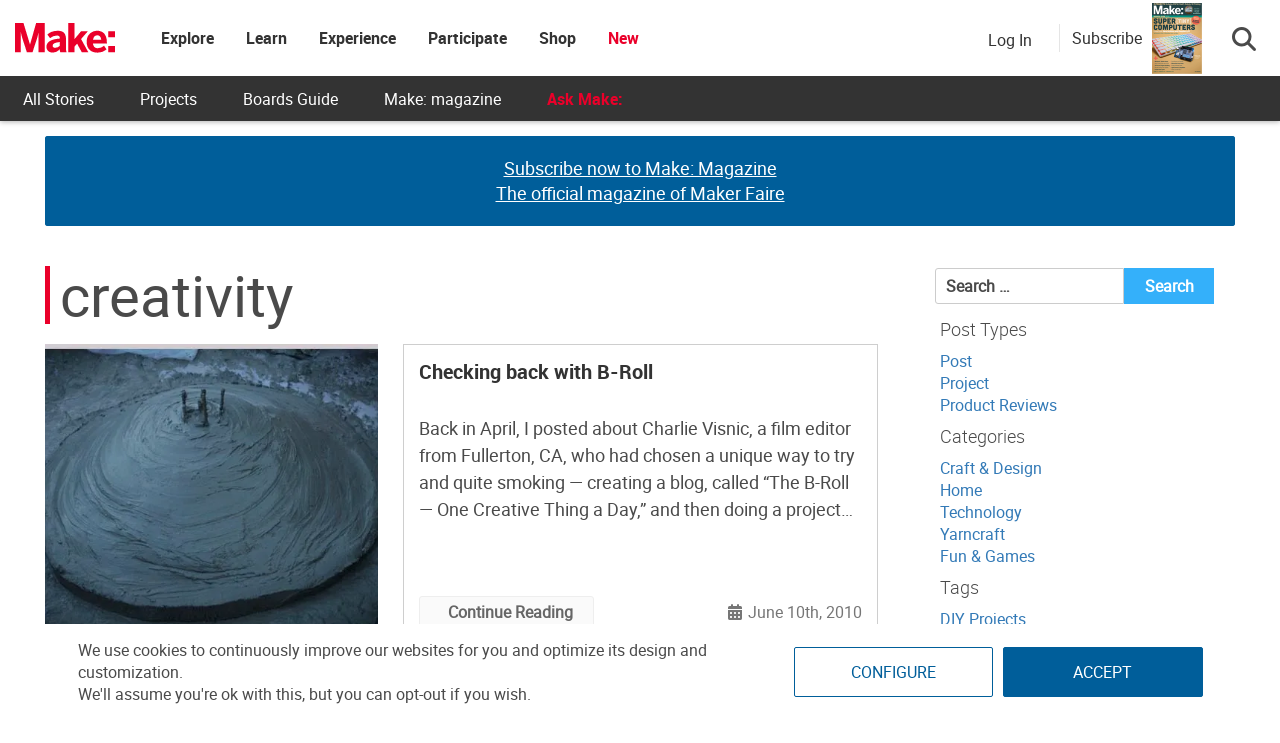

--- FILE ---
content_type: text/html; charset=utf-8
request_url: https://www.google.com/recaptcha/api2/aframe
body_size: 186
content:
<!DOCTYPE HTML><html><head><meta http-equiv="content-type" content="text/html; charset=UTF-8"></head><body><script nonce="rGHqy9OAWCqGW373Q4AkXg">/** Anti-fraud and anti-abuse applications only. See google.com/recaptcha */ try{var clients={'sodar':'https://pagead2.googlesyndication.com/pagead/sodar?'};window.addEventListener("message",function(a){try{if(a.source===window.parent){var b=JSON.parse(a.data);var c=clients[b['id']];if(c){var d=document.createElement('img');d.src=c+b['params']+'&rc='+(localStorage.getItem("rc::a")?sessionStorage.getItem("rc::b"):"");window.document.body.appendChild(d);sessionStorage.setItem("rc::e",parseInt(sessionStorage.getItem("rc::e")||0)+1);localStorage.setItem("rc::h",'1769199533612');}}}catch(b){}});window.parent.postMessage("_grecaptcha_ready", "*");}catch(b){}</script></body></html>

--- FILE ---
content_type: application/javascript; charset=utf-8
request_url: https://fundingchoicesmessages.google.com/f/AGSKWxXNr73T506o63fwISYCcZosRQ_0fab6SfpiJKhPBGyiiTHGSeLx3mAINH69GHMJMQTi3yGp8cMfoW5CGUzIvbwwQOdXKoyX7dLCpuqkuBBIMLNOgRV06Zzdqjp2OYmBvTXUbY5mVB7HLnii3yiZM4iczcLXX_v1th0mwefEbfR5PK3rwRQPGX5ek37D/_/chitika-ad?_top_ad_/system_ad./advertmsig./adbot300.
body_size: -1290
content:
window['b7ed08d1-61bb-4924-a84c-665d679eea86'] = true;

--- FILE ---
content_type: application/javascript; charset=UTF-8
request_url: https://make.co/cdn-cgi/challenge-platform/h/b/scripts/jsd/d251aa49a8a3/main.js?
body_size: 9192
content:
window._cf_chl_opt={AKGCx8:'b'};~function(s7,WQ,Wp,Wo,Wu,WS,Wh,WD,We,s2){s7=C,function(N,d,so,s6,W,s){for(so={N:485,d:321,W:382,s:522,Z:498,g:362,y:320,L:462,J:295,x:368,n:464},s6=C,W=N();!![];)try{if(s=-parseInt(s6(so.N))/1*(parseInt(s6(so.d))/2)+parseInt(s6(so.W))/3+parseInt(s6(so.s))/4*(-parseInt(s6(so.Z))/5)+-parseInt(s6(so.g))/6+-parseInt(s6(so.y))/7*(parseInt(s6(so.L))/8)+-parseInt(s6(so.J))/9+-parseInt(s6(so.x))/10*(-parseInt(s6(so.n))/11),d===s)break;else W.push(W.shift())}catch(Z){W.push(W.shift())}}(M,465355),WQ=this||self,Wp=WQ[s7(501)],Wo={},Wo[s7(435)]='o',Wo[s7(426)]='s',Wo[s7(383)]='u',Wo[s7(378)]='z',Wo[s7(433)]='n',Wo[s7(401)]='I',Wo[s7(445)]='b',Wu=Wo,WQ[s7(322)]=function(N,W,s,Z,Z0,sP,sF,sN,g,L,J,x,B,U,A){if(Z0={N:400,d:400,W:475,s:427,Z:408,g:475,y:333,L:459,J:310,x:333,n:310,v:497,B:341,U:304,A:523,j:453,T:511},sP={N:422,d:410,W:304,s:400,Z:432,g:503,y:441},sF={N:343,d:312,W:415,s:315},sN=s7,g={'gqfNR':function(j,T){return j<T},'cbQqI':function(j,T){return T===j},'yZrsQ':function(j,T){return j+T},'iUddw':function(j,T){return j+T},'ucWii':function(j,T,i){return j(T,i)}},g[sN(Z0.N)](null,W)||g[sN(Z0.d)](void 0,W))return Z;for(L=Wc(W),N[sN(Z0.W)][sN(Z0.s)]&&(L=L[sN(Z0.Z)](N[sN(Z0.g)][sN(Z0.s)](W))),L=N[sN(Z0.y)][sN(Z0.L)]&&N[sN(Z0.J)]?N[sN(Z0.x)][sN(Z0.L)](new N[(sN(Z0.n))](L)):function(j,sd,T){for(sd=sN,j[sd(sP.N)](),T=0;g[sd(sP.d)](T,j[sd(sP.W)]);g[sd(sP.s)](j[T],j[g[sd(sP.Z)](T,1)])?j[sd(sP.g)](g[sd(sP.y)](T,1),1):T+=1);return j}(L),J='nAsAaAb'.split('A'),J=J[sN(Z0.v)][sN(Z0.B)](J),x=0;x<L[sN(Z0.U)];B=L[x],U=Wz(N,W,B),J(U)?(A=U==='s'&&!N[sN(Z0.A)](W[B]),g[sN(Z0.d)](sN(Z0.j),s+B)?g[sN(Z0.T)](y,s+B,U):A||y(s+B,W[B])):y(s+B,U),x++);return Z;function y(j,T,sC){sC=C,Object[sC(sF.N)][sC(sF.d)][sC(sF.W)](Z,T)||(Z[T]=[]),Z[T][sC(sF.s)](j)}},WS=s7(328)[s7(351)](';'),Wh=WS[s7(497)][s7(341)](WS),WQ[s7(334)]=function(W,s,Z3,sW,Z,g,y,L,J,x){for(Z3={N:353,d:477,W:304,s:304,Z:488,g:315,y:388},sW=s7,Z={},Z[sW(Z3.N)]=function(n,v){return n+v},g=Z,y=Object[sW(Z3.d)](s),L=0;L<y[sW(Z3.W)];L++)if(J=y[L],J==='f'&&(J='N'),W[J]){for(x=0;x<s[y[L]][sW(Z3.s)];-1===W[J][sW(Z3.Z)](s[y[L]][x])&&(Wh(s[y[L]][x])||W[J][sW(Z3.g)](g[sW(Z3.N)]('o.',s[y[L]][x]))),x++);}else W[J]=s[y[L]][sW(Z3.y)](function(n){return'o.'+n})},WD=function(Zo,Zp,ZQ,Zb,ZY,Zr,Zk,sZ,d,W,s,Z){return Zo={N:409,d:456,W:365,s:357,Z:360,g:297,y:527},Zp={N:455,d:496,W:478,s:303,Z:505,g:425,y:399,L:399,J:326,x:455,n:416,v:303,B:367,U:499,A:444,j:305,T:478,i:404,m:444,f:305,H:405,a:377,X:376,K:471,R:469,k:487,O:520,Y:423,b:469,Q:439,o:315,V:436,z:391,c:405,S:525,h:463,l:337,D:405,e:377,G:463,I:314,E:512,F:480,P:315,M0:332,M1:480},ZQ={N:298,d:304},Zb={N:300,d:277,W:349,s:359,Z:284},ZY={N:288,d:304,W:409,s:495,Z:466,g:514,y:386,L:429,J:385,x:346,n:480,v:343,B:312,U:415,A:343,j:415,T:343,i:415,m:284,f:314,H:315,a:284,X:476,K:412,R:288,k:315,O:489,Y:316,b:412,Q:337,o:284,V:405,z:467,c:337,S:343,h:312,l:458,D:456,e:315,G:489,I:299,E:315,F:376,P:315,M0:284,M1:412,M2:315,M3:451,M4:471,M5:337,M6:288,M7:316,M8:315,M9:419,MM:308,MC:512},Zr={N:370,d:313,W:288},Zk={N:452,d:480},sZ=s7,d={'BvSey':function(g,L){return L==g},'XzwJr':function(g){return g()},'giVdu':function(g,L){return g!==L},'HRGJR':function(g){return g()},'Exwia':sZ(Zo.N),'HcNSF':function(g,L){return g-L},'TxbZA':function(g,L){return g>L},'CsmsO':function(g,L){return g<<L},'bfOLR':function(g,y){return g(y)},'dxwFY':function(g,L){return L|g},'yMqVa':function(g,L){return g-L},'GhpaC':function(g,L){return g<L},'lZSKs':sZ(Zo.d),'Iexfv':function(g,L){return g-L},'LzJew':function(g,L){return g==L},'Xujsw':function(g,L){return g<<L},'OtWBS':function(g,L){return L&g},'XkwAz':function(g,y){return g(y)},'oBXUJ':function(g,y){return g(y)},'OcdjM':function(g,L){return g===L},'xJhHZ':sZ(Zo.W),'asvIV':sZ(Zo.s),'HALsJ':function(g,L){return L==g},'zTLyu':sZ(Zo.Z),'POIhA':function(g,L){return g!=L},'WBaNH':function(g,y){return g(y)},'lyUkC':function(g,y){return g(y)},'AdkQK':function(g,L){return g&L},'SXSeZ':function(g,L){return g==L},'MDukZ':function(g,y){return g(y)},'hErZo':function(g,L){return g>L},'hgbNq':function(g,L){return L*g},'KwjZe':function(g,y){return g(y)},'ujhQy':function(g,y){return g(y)},'rAtJu':function(g,L){return g+L}},W=String[sZ(Zo.g)],s={'h':function(g,sg){return(sg=sZ,sg(Zr.N)!==sg(Zr.N))?s&&Z[sg(Zr.d)]?g[sg(Zr.d)]():'':d[sg(Zr.W)](null,g)?'':s.g(g,6,function(L,sy){return sy=sg,sy(Zk.N)[sy(Zk.d)](L)})},'g':function(y,L,J,sL,x,B,U,A,j,T,i,H,X,K,R,O,Y,Q){if(sL=sZ,d[sL(ZY.N)](null,y))return'';for(B={},U={},A='',j=2,T=3,i=2,H=[],X=0,K=0,R=0;R<y[sL(ZY.d)];R+=1)if(sL(ZY.W)!==d[sL(ZY.s)])d[sL(ZY.Z)](L),d[sL(ZY.g)](y[sL(ZY.y)],sL(ZY.L))&&(j[sL(ZY.J)]=W,d[sL(ZY.x)](B));else if(O=y[sL(ZY.n)](R),Object[sL(ZY.v)][sL(ZY.B)][sL(ZY.U)](B,O)||(B[O]=T++,U[O]=!0),Y=A+O,Object[sL(ZY.A)][sL(ZY.B)][sL(ZY.j)](B,Y))A=Y;else{if(Object[sL(ZY.T)][sL(ZY.B)][sL(ZY.i)](U,A)){if(256>A[sL(ZY.m)](0)){for(x=0;x<i;X<<=1,K==d[sL(ZY.f)](L,1)?(K=0,H[sL(ZY.H)](J(X)),X=0):K++,x++);for(Q=A[sL(ZY.a)](0),x=0;d[sL(ZY.X)](8,x);X=d[sL(ZY.K)](X,1)|Q&1.21,d[sL(ZY.R)](K,L-1)?(K=0,H[sL(ZY.k)](d[sL(ZY.O)](J,X)),X=0):K++,Q>>=1,x++);}else{for(Q=1,x=0;x<i;X=d[sL(ZY.Y)](d[sL(ZY.b)](X,1),Q),K==d[sL(ZY.Q)](L,1)?(K=0,H[sL(ZY.k)](J(X)),X=0):K++,Q=0,x++);for(Q=A[sL(ZY.o)](0),x=0;16>x;X=Q&1.53|X<<1,K==L-1?(K=0,H[sL(ZY.k)](J(X)),X=0):K++,Q>>=1,x++);}j--,0==j&&(j=Math[sL(ZY.V)](2,i),i++),delete U[A]}else for(Q=B[A],x=0;d[sL(ZY.z)](x,i);X=X<<1|1.42&Q,K==d[sL(ZY.c)](L,1)?(K=0,H[sL(ZY.k)](d[sL(ZY.O)](J,X)),X=0):K++,Q>>=1,x++);A=(j--,j==0&&(j=Math[sL(ZY.V)](2,i),i++),B[Y]=T++,String(O))}if(A!==''){if(Object[sL(ZY.S)][sL(ZY.h)][sL(ZY.j)](U,A)){if(256>A[sL(ZY.o)](0)){if(d[sL(ZY.l)]!==sL(ZY.D)){if(L=!![],!y())return;L(function(z){j(W,z)})}else{for(x=0;x<i;X<<=1,L-1==K?(K=0,H[sL(ZY.e)](d[sL(ZY.G)](J,X)),X=0):K++,x++);for(Q=A[sL(ZY.o)](0),x=0;d[sL(ZY.X)](8,x);X=Q&1|X<<1,d[sL(ZY.N)](K,d[sL(ZY.I)](L,1))?(K=0,H[sL(ZY.E)](J(X)),X=0):K++,Q>>=1,x++);}}else{for(Q=1,x=0;x<i;X=X<<1|Q,d[sL(ZY.F)](K,L-1)?(K=0,H[sL(ZY.P)](J(X)),X=0):K++,Q=0,x++);for(Q=A[sL(ZY.M0)](0),x=0;16>x;X=d[sL(ZY.M1)](X,1)|1&Q,L-1==K?(K=0,H[sL(ZY.M2)](J(X)),X=0):K++,Q>>=1,x++);}j--,j==0&&(j=Math[sL(ZY.V)](2,i),i++),delete U[A]}else for(Q=B[A],x=0;x<i;X=d[sL(ZY.M3)](X,1)|d[sL(ZY.M4)](Q,1),K==d[sL(ZY.M5)](L,1)?(K=0,H[sL(ZY.P)](d[sL(ZY.O)](J,X)),X=0):K++,Q>>=1,x++);j--,d[sL(ZY.M6)](0,j)&&i++}for(Q=2,x=0;x<i;X=d[sL(ZY.M7)](X<<1.72,1.21&Q),K==L-1?(K=0,H[sL(ZY.M8)](d[sL(ZY.M9)](J,X)),X=0):K++,Q>>=1,x++);for(;;)if(X<<=1,L-1==K){H[sL(ZY.M8)](d[sL(ZY.MM)](J,X));break}else K++;return H[sL(ZY.MC)]('')},'j':function(g,sJ){return sJ=sZ,null==g?'':d[sJ(ZQ.N)]('',g)?null:s.i(g[sJ(ZQ.d)],32768,function(y,sx){return sx=sJ,d[sx(Zb.N)](d[sx(Zb.d)],d[sx(Zb.W)])?W[sx(Zb.s)]()<s:g[sx(Zb.Z)](y)})},'i':function(y,L,J,sn,x,B,S,D,U,A,j,T,i,H,X,K,R,O,Y,Q,V,o){if(sn=sZ,x={},x[sn(Zp.N)]=sn(Zp.d),x[sn(Zp.W)]=sn(Zp.s),x[sn(Zp.Z)]=sn(Zp.g),B=x,d[sn(Zp.y)]!==d[sn(Zp.L)]){if(!L[sn(Zp.J)])return;J===B[sn(Zp.x)]?(S={},S[sn(Zp.n)]=sn(Zp.v),S[sn(Zp.B)]=j.r,S[sn(Zp.U)]=B[sn(Zp.N)],A[sn(Zp.A)][sn(Zp.j)](S,'*')):(D={},D[sn(Zp.n)]=B[sn(Zp.T)],D[sn(Zp.B)]=i.r,D[sn(Zp.U)]=B[sn(Zp.Z)],D[sn(Zp.i)]=Q,T[sn(Zp.m)][sn(Zp.f)](D,'*'))}else{for(U=[],A=4,j=4,T=3,i=[],K=J(0),R=L,O=1,H=0;3>H;U[H]=H,H+=1);for(Y=0,Q=Math[sn(Zp.H)](2,2),X=1;d[sn(Zp.a)](X,Q);o=K&R,R>>=1,d[sn(Zp.X)](0,R)&&(R=L,K=J(O++)),Y|=(0<o?1:0)*X,X<<=1);switch(Y){case 0:for(Y=0,Q=Math[sn(Zp.H)](2,8),X=1;X!=Q;o=d[sn(Zp.K)](K,R),R>>=1,d[sn(Zp.X)](0,R)&&(R=L,K=d[sn(Zp.R)](J,O++)),Y|=X*(0<o?1:0),X<<=1);V=d[sn(Zp.k)](W,Y);break;case 1:for(Y=0,Q=Math[sn(Zp.H)](2,16),X=1;Q!=X;o=d[sn(Zp.O)](K,R),R>>=1,d[sn(Zp.Y)](0,R)&&(R=L,K=d[sn(Zp.b)](J,O++)),Y|=(0<o?1:0)*X,X<<=1);V=d[sn(Zp.Q)](W,Y);break;case 2:return''}for(H=U[3]=V,i[sn(Zp.o)](V);;){if(d[sn(Zp.V)](O,y))return'';for(Y=0,Q=Math[sn(Zp.H)](2,T),X=1;Q!=X;o=K&R,R>>=1,0==R&&(R=L,K=J(O++)),Y|=d[sn(Zp.z)](0<o?1:0,X),X<<=1);switch(V=Y){case 0:for(Y=0,Q=Math[sn(Zp.c)](2,8),X=1;d[sn(Zp.a)](X,Q);o=R&K,R>>=1,0==R&&(R=L,K=d[sn(Zp.S)](J,O++)),Y|=(0<o?1:0)*X,X<<=1);U[j++]=d[sn(Zp.h)](W,Y),V=d[sn(Zp.l)](j,1),A--;break;case 1:for(Y=0,Q=Math[sn(Zp.D)](2,16),X=1;d[sn(Zp.e)](X,Q);o=d[sn(Zp.K)](K,R),R>>=1,R==0&&(R=L,K=J(O++)),Y|=(0<o?1:0)*X,X<<=1);U[j++]=d[sn(Zp.G)](W,Y),V=d[sn(Zp.I)](j,1),A--;break;case 2:return i[sn(Zp.E)]('')}if(A==0&&(A=Math[sn(Zp.c)](2,T),T++),U[V])V=U[V];else if(V===j)V=H+H[sn(Zp.F)](0);else return null;i[sn(Zp.P)](V),U[j++]=d[sn(Zp.M0)](H,V[sn(Zp.M1)](0)),A--,H=V,d[sn(Zp.Y)](0,A)&&(A=Math[sn(Zp.c)](2,T),T++)}}}},Z={},Z[sZ(Zo.y)]=s.h,Z}(),We=null,s2=s1(),s4();function s4(ga,gH,gm,gT,sr,N,d,y,L,J,x,n,v,W,s,B,U,Z){if(ga={N:519,d:330,W:429,s:373,Z:447,g:356,y:424,L:380,J:517,x:430,n:276,v:526,B:364,U:379,A:296,j:338,T:518,i:420,m:417,f:430,H:417,a:394,X:430,K:381,R:381,k:398,O:395,Y:342,b:290,Q:336,o:416,V:392,z:460,c:527,S:492,h:386,l:529,D:468,e:440,G:482,I:281,E:421,F:396,P:351,M0:375,M1:339,M2:504,M3:385,M4:385},gH={N:294,d:386,W:429,s:385},gm={N:294},gT={N:490},sr=s7,N={'ZhNHU':sr(ga.N),'hqIcg':function(g,y,L){return g(y,L)},'kKDRT':function(g){return g()},'lcYwN':function(g,L){return g>L},'VBcuZ':sr(ga.d),'CVsVW':function(g,L){return L!==g},'TanDI':sr(ga.W),'Qlleh':function(g){return g()},'LxWND':sr(ga.s),'fzkBY':sr(ga.Z)},d=WQ[sr(ga.g)],!d)return;if(!WP()){if(sr(ga.y)!==N[sr(ga.L)])return;else y=n[sr(ga.g)],L=sr(ga.J)+v[sr(ga.x)][sr(ga.n)]+sr(ga.v)+y.r+sr(ga.B),J=new B[(sr(ga.U))](),J[sr(ga.A)](sr(ga.j),L),J[sr(ga.T)]=2500,J[sr(ga.i)]=function(){},x={},x[sr(ga.m)]=U[sr(ga.f)][sr(ga.H)],x[sr(ga.a)]=A[sr(ga.X)][sr(ga.a)],x[sr(ga.K)]=j[sr(ga.f)][sr(ga.R)],x[sr(ga.k)]=T[sr(ga.X)][sr(ga.O)],x[sr(ga.Y)]=i,n=x,v={},v[sr(ga.b)]=f,v[sr(ga.Q)]=n,v[sr(ga.o)]=N[sr(ga.V)],J[sr(ga.z)](m[sr(ga.c)](v))}if(W=![],s=function(gi,sY,y){if(gi={N:428},sY=sr,y={'rvbog':function(L,J,x,sO){return sO=C,N[sO(gT.N)](L,J,x)}},!W){if(W=!![],!N[sY(gm.N)](WP))return;WG(function(L,sb){sb=sY,y[sb(gi.N)](s5,d,L)})}},N[sr(ga.S)](Wp[sr(ga.h)],N[sr(ga.l)]))N[sr(ga.D)](s);else if(WQ[sr(ga.e)]){if(sr(ga.G)!==N[sr(ga.I)])Wp[sr(ga.e)](N[sr(ga.E)],s);else for(x=sr(ga.F)[sr(ga.P)]('|'),n=0;!![];){switch(x[n++]){case'0':v=3600;continue;case'1':return!![];case'2':B=s();continue;case'3':if(N[sr(ga.M0)](U-B,v))return![];continue;case'4':U=Z[sr(ga.M1)](g[sr(ga.M2)]()/1e3);continue}break}}else Z=Wp[sr(ga.M3)]||function(){},Wp[sr(ga.M4)]=function(sQ){sQ=sr,N[sQ(gH.N)](Z),Wp[sQ(gH.d)]!==sQ(gH.W)&&(Wp[sQ(gH.s)]=Z,s())}}function WG(N,Zh,ZS,sv,d,W){Zh={N:325,d:319,W:479,s:292,Z:361},ZS={N:355,d:389,W:372,s:283,Z:491,g:309,y:351,L:402,J:418,x:347,n:318,v:474,B:329,U:494,A:397,j:483,T:437,i:285,m:374,f:449,H:292},sv=s7,d={'GPSqO':function(s,Z,g,y,L){return s(Z,g,y,L)},'VSRWs':sv(Zh.N),'FEevL':function(s,Z){return s===Z},'yjQOr':function(s,Z){return Z===s},'SkKNa':sv(Zh.d),'moUzw':sv(Zh.W),'WpLya':function(s){return s()}},W=d[sv(Zh.s)](Wl),s0(W.r,function(s,sB,g,y,L,J,x,n,v){if(sB=sv,d[sB(ZS.N)](typeof N,sB(ZS.d))){if(d[sB(ZS.W)](d[sB(ZS.s)],d[sB(ZS.Z)]))try{for(g=sB(ZS.g)[sB(ZS.y)]('|'),y=0;!![];){switch(g[y++]){case'0':L[sB(ZS.L)]='-1';continue;case'1':L=B[sB(ZS.J)](sB(ZS.x));continue;case'2':J=L[sB(ZS.n)];continue;case'3':return x={},x.r=n,x.e=null,x;case'4':n={};continue;case'5':i[sB(ZS.v)][sB(ZS.B)](L);continue;case'6':L[sB(ZS.U)]=sB(ZS.A);continue;case'7':U[sB(ZS.v)][sB(ZS.j)](L);continue;case'8':n=d[sB(ZS.T)](A,J,J,'',n);continue;case'9':n=T(J,L[sB(ZS.i)],'d.',n);continue;case'10':n=j(J,J[sB(ZS.m)]||J[d[sB(ZS.f)]],'n.',n);continue}break}}catch(B){return v={},v.r={},v.e=B,v}else N(s)}d[sB(ZS.H)](WE)}),W.e&&s3(sv(Zh.Z),W.e)}function M(gR){return gR='2|1|3|4|0,ZdiNS,JQwoz,vymkx,ucWii,join,OtEax,giVdu,DDwBs,vyJKP,/cdn-cgi/challenge-platform/h/,timeout,jsd,AdkQK,YurFT,4BMHCAd,isNaN,HZgaj,KwjZe,/b/ov1/0.8538446336545907:1769196229:t0QP5C7a50GrqmQDg2m28XlL5YJAvioiT---EUAdus0/,cbpBhPeWfMZ,xhr-error,TanDI,jJEhA,catch,QAzJb,AKGCx8,xJhHZ,0|1|4|3|2,gVWsR,WJpOa,LxWND,/jsd/oneshot/d251aa49a8a3/0.8538446336545907:1769196229:t0QP5C7a50GrqmQDg2m28XlL5YJAvioiT---EUAdus0/,SkKNa,charCodeAt,contentDocument,YcVvx,wLxCX,BvSey,ZwRAa,errorInfoObject,VPqDm,WpLya,crHiW,kKDRT,7376409SlvJOO,open,fromCharCode,HALsJ,Iexfv,OcdjM,TYlZ6,http-code:,cloudflare-invisible,length,postMessage,kZUlW,twtmL,oBXUJ,1|6|0|7|2|4|8|10|9|5|3,Set,Function,hasOwnProperty,randomUUID,HcNSF,push,dxwFY,JKnNL,contentWindow,YjKnd,2317lGsBFB,166fFuTRy,pRIb1,ZbUbs,hfiyE,navigator,api,IWMbX,_cf_chl_opt;JJgc4;PJAn2;kJOnV9;IWJi4;OHeaY1;DqMg0;FKmRv9;LpvFx1;cAdz2;PqBHf2;nFZCC5;ddwW5;pRIb1;rxvNi8;RrrrA2;erHi9,removeChild,aKPwa,FVNBW,rAtJu,Array,rxvNi8,KxDOb,chctx,yMqVa,POST,floor,stringify,bind,JBxy9,prototype,tTEwo,IJTas,HRGJR,iframe,toString,asvIV,jxyBA,split,log,JaSsA,QkbXF,FEevL,__CF$cv$params,tdmTz,etHUP,random,iSicE,error on cf_chl_props,3654786ZYpPPS,mZxkI,/invisible/jsd,zibja,isArray,sid,1404640QZVbrj,yeHbN,tcoEy,[native code],yjQOr,IdYvT,clientInformation,lcYwN,LzJew,POIhA,symbol,XMLHttpRequest,VBcuZ,LRmiB4,1493601BHfbVh,undefined,kDEvI,onreadystatechange,readyState,onload,map,function,AdeF3,hgbNq,ZhNHU,sBHlN,SSTpq3,aUjz8,0|2|4|3|1,display: none,pkLOA2,zTLyu,cbQqI,bigint,tabIndex,zKiom,detail,pow,SacIF,onerror,concat,aenFk,gqfNR,PSzap,CsmsO,CEAZu,RJysw,call,source,CnwA5,createElement,XkwAz,ontimeout,fzkBY,sort,SXSeZ,IdfKD,error,string,getOwnPropertyNames,rvbog,loading,_cf_chl_opt,NqIuD,yZrsQ,number,rgUyp,object,hErZo,GPSqO,zMqFa,MDukZ,addEventListener,iUddw,VPDKS,pbYmv,parent,boolean,bvVRp,DOMContentLoaded,TJTxP,VSRWs,getPrototypeOf,Xujsw,5xV7z8XA+p2c64tuQ-dOag$LiUrKevHBFlMDnRqWIh3oSPGjYZJ0kbmw1TEfs9NCy,d.cookie,zeOuw,gMLyv,rNtGH,nxlUm,lZSKs,from,send,BRYKA,72fptOPv,ujhQy,143SwsYhi,location,XzwJr,GhpaC,Qlleh,WBaNH,status,OtWBS,VHyIb,WPKUx,body,Object,TxbZA,keys,Epnai,ZHQbT,charAt,vTEVI,JWvPu,appendChild,href,1487hYEeKK,xuCQm,lyUkC,indexOf,bfOLR,hqIcg,moUzw,CVsVW,aTfvx,style,Exwia,success,includes,1517060JYNXVO,event,HugFC,document,KcuUM,splice,now,usWXO,jlEjK'.split(','),M=function(){return gR},M()}function WI(Zl,sU,d,W,s,Z){return Zl={N:287,d:433,W:356},sU=s7,d={},d[sU(Zl.N)]=sU(Zl.d),W=d,s=WQ[sU(Zl.W)],!s?null:(Z=s.i,typeof Z!==W[sU(Zl.N)]||Z<30)?null:Z}function C(N,d,W,s){return N=N-275,W=M(),s=W[N],s}function Wl(Z7,ss,s,Z,g,y,L,J,v,B,U,x){Z=(Z7={N:509,d:507,W:280,s:521,Z:473,g:457,y:506,L:323,J:397,x:513,n:285,v:473,B:418,U:347,A:494,j:323,T:402,i:474,m:483,f:318,H:374,a:325,X:513,K:474,R:329,k:351,O:280,Y:521},ss=s7,s={},s[ss(Z7.N)]=ss(Z7.d),s[ss(Z7.W)]=function(n,v){return n==v},s[ss(Z7.s)]=function(n,v){return n<v},s[ss(Z7.Z)]=function(n,v){return n===v},s[ss(Z7.g)]=ss(Z7.y),s[ss(Z7.L)]=ss(Z7.J),s[ss(Z7.x)]=ss(Z7.n),s);try{if(Z[ss(Z7.v)](Z[ss(Z7.g)],ss(Z7.y)))return g=Wp[ss(Z7.B)](ss(Z7.U)),g[ss(Z7.A)]=Z[ss(Z7.j)],g[ss(Z7.T)]='-1',Wp[ss(Z7.i)][ss(Z7.m)](g),y=g[ss(Z7.f)],L={},L=pRIb1(y,y,'',L),L=pRIb1(y,y[ss(Z7.H)]||y[ss(Z7.a)],'n.',L),L=pRIb1(y,g[Z[ss(Z7.X)]],'d.',L),Wp[ss(Z7.K)][ss(Z7.R)](g),J={},J.r=L,J.e=null,J;else for(v=Z[ss(Z7.N)][ss(Z7.k)]('|'),B=0;!![];){switch(v[B++]){case'0':K<<=1;continue;case'1':A>>=1;continue;case'2':U=B&U;continue;case'3':Z[ss(Z7.O)](0,j)&&(T=i,m=f(H++));continue;case'4':a|=(Z[ss(Z7.Y)](0,U)?1:0)*X;continue}break}}catch(v){return x={},x.r={},x.e=v,x}}function Wz(N,W,s,sD,s9,Z,g,x,n,j,T,y){Z=(sD={N:435,d:524,W:389,s:500,Z:393,g:369,y:418,L:347,J:494,x:397,n:402,v:474,B:483,U:318,A:411,j:307,T:374,i:325,m:285,f:329,H:306,a:531,X:531,K:333,R:366,k:461},s9=s7,{'PSzap':function(L,J,x,n,B){return L(J,x,n,B)},'twtmL':function(L,J,x,n,B){return L(J,x,n,B)},'HugFC':function(L,J){return L==J},'sBHlN':s9(sD.N),'yeHbN':s9(sD.d),'kZUlW':s9(sD.W),'BRYKA':function(L,J){return J===L}});try{g=W[s]}catch(L){return'i'}if(g==null)return void 0===g?'u':'x';if(Z[s9(sD.s)](Z[s9(sD.Z)],typeof g))try{if(Z[s9(sD.g)]!==s9(sD.d))return x=y[s9(sD.y)](s9(sD.L)),x[s9(sD.J)]=s9(sD.x),x[s9(sD.n)]='-1',L[s9(sD.v)][s9(sD.B)](x),n=x[s9(sD.U)],j={},j=Z[s9(sD.A)](J,n,n,'',j),j=Z[s9(sD.j)](x,n,n[s9(sD.T)]||n[s9(sD.i)],'n.',j),j=Z[s9(sD.j)](n,n,x[s9(sD.m)],'d.',j),g[s9(sD.v)][s9(sD.f)](x),T={},T.r=j,T.e=null,T;else if(Z[s9(sD.H)]==typeof g[s9(sD.a)])return g[s9(sD.X)](function(){}),'p'}catch(x){}return N[s9(sD.K)][s9(sD.R)](g)?'a':g===N[s9(sD.K)]?'D':Z[s9(sD.k)](!0,g)?'T':g===!1?'F':(y=typeof g,s9(sD.W)==y?WV(N,g)?'N':'f':Wu[y]||'?')}function WE(ZF,Zw,st,N,d,s){if(ZF={N:510,d:442,W:438,s:403,Z:414,g:442,y:279,L:356,J:339,x:384},Zw={N:493,d:530},st=s7,N={'aTfvx':st(ZF.N),'zMqFa':function(W){return W()},'zKiom':function(W,s){return W===s},'RJysw':st(ZF.d),'gVWsR':function(W,s){return W(s)},'kDEvI':function(W,s,Z){return W(s,Z)}},d=N[st(ZF.W)](WI),null===d)return;if(We){if(N[st(ZF.s)](N[st(ZF.Z)],st(ZF.g)))N[st(ZF.y)](clearTimeout,We);else return s=s[st(ZF.L)],Z[st(ZF.J)](+g(s.t))}We=N[st(ZF.x)](setTimeout,function(sj){if(sj=st,N[sj(Zw.N)]!==sj(Zw.d))WG();else return},1e3*d)}function s5(s,Z,gK,sp,g,y,L,J){if(gK={N:275,d:324,W:496,s:406,Z:425,g:326,y:275,L:496,J:416,x:303,n:367,v:499,B:324,U:444,A:305,j:416,T:406,i:404,m:305},sp=s7,g={},g[sp(gK.N)]=function(n,v){return n===v},g[sp(gK.d)]=sp(gK.W),g[sp(gK.s)]=sp(gK.Z),y=g,!s[sp(gK.g)])return;y[sp(gK.y)](Z,sp(gK.L))?(L={},L[sp(gK.J)]=sp(gK.x),L[sp(gK.n)]=s.r,L[sp(gK.v)]=y[sp(gK.B)],WQ[sp(gK.U)][sp(gK.A)](L,'*')):(J={},J[sp(gK.j)]=sp(gK.x),J[sp(gK.n)]=s.r,J[sp(gK.v)]=y[sp(gK.T)],J[sp(gK.i)]=Z,WQ[sp(gK.U)][sp(gK.m)](J,'*'))}function Ww(d,g0,sT,W,s){return g0={N:486,d:359},sT=s7,W={},W[sT(g0.N)]=function(Z,g){return Z<g},s=W,s[sT(g0.N)](Math[sT(g0.d)](),d)}function Wc(N,se,sM,d){for(se={N:408,d:477,W:450},sM=s7,d=[];N!==null;d=d[sM(se.N)](Object[sM(se.d)](N)),N=Object[sM(se.W)](N));return d}function s3(s,Z,gn,sk,g,y,L,J,x,n,v,B,U,j){if(gn={N:526,d:364,W:519,s:502,Z:390,g:301,y:350,L:286,J:356,x:472,n:517,v:430,B:276,U:317,A:481,j:379,T:296,i:338,m:518,f:420,H:417,a:394,X:394,K:381,R:430,k:398,O:430,Y:395,b:342,Q:290,o:336,V:416,z:431,c:460,S:527,h:523,l:363,D:453,e:327},sk=s7,g={'mZxkI':function(A,j){return j===A},'VHyIb':function(A,j){return A+j},'IWMbX':function(A,j){return A+j},'KcuUM':function(A,j){return A(j)},'JKnNL':sk(gn.N),'vTEVI':sk(gn.d),'NqIuD':sk(gn.W)},!g[sk(gn.s)](Ww,0))return![];L=(y={},y[sk(gn.Z)]=s,y[sk(gn.g)]=Z,y);try{sk(gn.y)!==sk(gn.L)?(J=WQ[sk(gn.J)],x=g[sk(gn.x)](sk(gn.n)+WQ[sk(gn.v)][sk(gn.B)]+g[sk(gn.U)]+J.r,g[sk(gn.A)]),n=new WQ[(sk(gn.j))](),n[sk(gn.T)](sk(gn.i),x),n[sk(gn.m)]=2500,n[sk(gn.f)]=function(){},v={},v[sk(gn.H)]=WQ[sk(gn.v)][sk(gn.H)],v[sk(gn.a)]=WQ[sk(gn.v)][sk(gn.X)],v[sk(gn.K)]=WQ[sk(gn.R)][sk(gn.K)],v[sk(gn.k)]=WQ[sk(gn.O)][sk(gn.Y)],v[sk(gn.b)]=s2,B=v,U={},U[sk(gn.Q)]=L,U[sk(gn.o)]=B,U[sk(gn.V)]=g[sk(gn.z)],n[sk(gn.c)](WD[sk(gn.S)](U))):(j=j==='s'&&!T[sk(gn.h)](i[m]),g[sk(gn.l)](sk(gn.D),f+H)?a(g[sk(gn.x)](X,K),R):j||k(g[sk(gn.e)](O,Y),b[Q]))}catch(j){}}function s0(N,d,gs,gW,gd,gN,gC,sf,W,s,Z,g){gs={N:335,d:518,W:517,s:356,Z:352,g:430,y:379,L:296,J:338,x:293,n:344,v:430,B:276,U:282,A:326,j:518,T:420,i:387,m:407,f:454,H:465,a:484,X:465,K:484,R:326,k:460,O:527,Y:340},gW={N:528},gd={N:470,d:345,W:470,s:434,Z:496,g:302,y:470},gN={N:302,d:446,W:335,s:448,Z:358,g:470,y:291,L:470,J:496,x:508},gC={N:345},sf=s7,W={'IJTas':function(L,J){return L<J},'bvVRp':sf(gs.N),'TJTxP':function(y,L){return y(L)},'etHUP':sf(gs.d),'rgUyp':function(y,L){return y(L)},'crHiW':function(L,J){return L+J},'tTEwo':sf(gs.W),'zeOuw':function(y){return y()}},s=WQ[sf(gs.s)],console[sf(gs.Z)](WQ[sf(gs.g)]),Z=new WQ[(sf(gs.y))](),Z[sf(gs.L)](sf(gs.J),W[sf(gs.x)](W[sf(gs.n)]+WQ[sf(gs.v)][sf(gs.B)],sf(gs.U))+s.r),s[sf(gs.A)]&&(Z[sf(gs.j)]=5e3,Z[sf(gs.T)]=function(sa,y){sa=sf,y={'VPqDm':function(L,J,sH){return sH=C,W[sH(gC.N)](L,J)},'ZdiNS':sa(gN.N)},W[sa(gN.d)]===sa(gN.W)?W[sa(gN.s)](d,W[sa(gN.Z)]):g[sa(gN.g)]>=200&&y[sa(gN.y)](y[sa(gN.L)],300)?n(sa(gN.J)):v(y[sa(gN.x)]+B[sa(gN.L)])}),Z[sf(gs.i)]=function(sX){sX=sf,Z[sX(gd.N)]>=200&&W[sX(gd.d)](Z[sX(gd.W)],300)?W[sX(gd.s)](d,sX(gd.Z)):d(sX(gd.g)+Z[sX(gd.y)])},Z[sf(gs.m)]=function(sK){sK=sf,d(sK(gW.N))},g={'t':W[sf(gs.f)](WF),'lhr':Wp[sf(gs.H)]&&Wp[sf(gs.H)][sf(gs.a)]?Wp[sf(gs.X)][sf(gs.K)]:'','api':s[sf(gs.R)]?!![]:![],'c':W[sf(gs.f)](Wq),'payload':N},Z[sf(gs.k)](WD[sf(gs.O)](JSON[sf(gs.Y)](g)))}function WF(g1,si,N){return g1={N:356,d:339},si=s7,N=WQ[si(g1.N)],Math[si(g1.d)](+atob(N.t))}function Wq(Ze,sA,d,W){return Ze={N:289},sA=s7,d={},d[sA(Ze.N)]=function(s,Z){return s!==Z},W=d,W[sA(Ze.N)](WI(),null)}function WV(d,W,sV,s8,s,Z){return sV={N:515,d:443,W:371,s:311,Z:311,g:343,y:348,L:415,J:488},s8=s7,s={},s[s8(sV.N)]=function(g,L){return g instanceof L},s[s8(sV.d)]=s8(sV.W),Z=s,Z[s8(sV.N)](W,d[s8(sV.s)])&&0<d[s8(sV.Z)][s8(sV.g)][s8(sV.y)][s8(sV.L)](W)[s8(sV.J)](Z[s8(sV.d)])}function WP(g5,sm,N,d,W,s,Z,g){for(g5={N:278,d:331,W:351,s:516,Z:413,g:339,y:354,L:504},sm=s7,N={'FVNBW':sm(g5.N),'vyJKP':function(y){return y()},'CEAZu':function(L,J){return L>J},'QkbXF':function(L,J){return L/J}},d=N[sm(g5.d)][sm(g5.W)]('|'),W=0;!![];){switch(d[W++]){case'0':s=3600;continue;case'1':Z=N[sm(g5.s)](WF);continue;case'2':return!![];case'3':if(N[sm(g5.Z)](g-Z,s))return![];continue;case'4':g=Math[sm(g5.g)](N[sm(g5.y)](Date[sm(g5.L)](),1e3));continue}break}}function s1(gZ,sR){return gZ={N:313},sR=s7,crypto&&crypto[sR(gZ.N)]?crypto[sR(gZ.N)]():''}}()

--- FILE ---
content_type: text/javascript;charset=UTF-8
request_url: https://make.activehosted.com/f/embed.php?id=19
body_size: 9801
content:
window.cfields = [];
window._show_thank_you = function(id, message, trackcmp_url, email) {
    var form = document.getElementById('_form_' + id + '_'), thank_you = form.querySelector('._form-thank-you');
    form.querySelector('._form-content').style.display = 'none';
    thank_you.innerHTML = message;
    thank_you.style.display = 'block';
    const vgoAlias = typeof visitorGlobalObjectAlias === 'undefined' ? 'vgo' : visitorGlobalObjectAlias;
    var visitorObject = window[vgoAlias];
    if (email && typeof visitorObject !== 'undefined') {
        visitorObject('setEmail', email);
        visitorObject('update');
    } else if (typeof(trackcmp_url) != 'undefined' && trackcmp_url) {
        // Site tracking URL to use after inline form submission.
        _load_script(trackcmp_url);
    }
    if (typeof window._form_callback !== 'undefined') window._form_callback(id);
    thank_you.setAttribute('tabindex', '-1');
    thank_you.focus();
};
window._show_unsubscribe = function(id, message, trackcmp_url, email) {
    var form = document.getElementById('_form_' + id + '_'), unsub = form.querySelector('._form-thank-you');
    var branding = form.querySelector('._form-branding');
    if (branding) {
        branding.style.display = 'none';
    }
    form.querySelector('._form-content').style.display = 'none';
    unsub.style.display = 'block';
    form.insertAdjacentHTML('afterend', message)
    const vgoAlias = typeof visitorGlobalObjectAlias === 'undefined' ? 'vgo' : visitorGlobalObjectAlias;
    var visitorObject = window[vgoAlias];
    if (email && typeof visitorObject !== 'undefined') {
        visitorObject('setEmail', email);
        visitorObject('update');
    } else if (typeof(trackcmp_url) != 'undefined' && trackcmp_url) {
        // Site tracking URL to use after inline form submission.
        _load_script(trackcmp_url);
    }
    if (typeof window._form_callback !== 'undefined') window._form_callback(id);
};
window._show_error = function(id, message, html) {
    var form = document.getElementById('_form_' + id + '_'),
        err = document.createElement('div'),
        button = form.querySelector('button[type="submit"]'),
        old_error = form.querySelector('._form_error');
    if (old_error) old_error.parentNode.removeChild(old_error);
    err.innerHTML = message;
    err.className = '_error-inner _form_error _no_arrow';
    var wrapper = document.createElement('div');
    wrapper.className = '_form-inner _show_be_error';
    wrapper.appendChild(err);
    button.parentNode.insertBefore(wrapper, button);
    var submitButton = form.querySelector('[id^="_form"][id$="_submit"]');
    submitButton.disabled = false;
    submitButton.classList.remove('processing');
    if (html) {
        var div = document.createElement('div');
        div.className = '_error-html';
        div.innerHTML = html;
        err.appendChild(div);
    }
};
window._show_pc_confirmation = function(id, header, detail, show, email) {
    var form = document.getElementById('_form_' + id + '_'), pc_confirmation = form.querySelector('._form-pc-confirmation');
    if (pc_confirmation.style.display === 'none') {
        form.querySelector('._form-content').style.display = 'none';
        pc_confirmation.innerHTML = "<div class='_form-title'>" + header + "</div>" + "<p>" + detail + "</p>" +
        "<button class='_submit' id='hideButton'>Manage preferences</button>";
        pc_confirmation.style.display = 'block';
        var mp = document.querySelector('input[name="mp"]');
        mp.value = '0';
    } else {
        form.querySelector('._form-content').style.display = 'inline';
        pc_confirmation.style.display = 'none';
    }

    var hideButton = document.getElementById('hideButton');
    // Add event listener to the button
    hideButton.addEventListener('click', function() {
        var submitButton = document.querySelector('#_form_19_submit');
        submitButton.disabled = false;
        submitButton.classList.remove('processing');
        var mp = document.querySelector('input[name="mp"]');
        mp.value = '1';
        const cacheBuster = new URL(window.location.href);
        cacheBuster.searchParams.set('v', new Date().getTime());
        window.location.href = cacheBuster.toString();
    });

    const vgoAlias = typeof visitorGlobalObjectAlias === 'undefined' ? 'vgo' : visitorGlobalObjectAlias;
    var visitorObject = window[vgoAlias];
    if (email && typeof visitorObject !== 'undefined') {
        visitorObject('setEmail', email);
        visitorObject('update');
    } else if (typeof(trackcmp_url) != 'undefined' && trackcmp_url) {
        // Site tracking URL to use after inline form submission.
        _load_script(trackcmp_url);
    }
    if (typeof window._form_callback !== 'undefined') window._form_callback(id);
};
window._load_script = function(url, callback, isSubmit) {
    var head = document.querySelector('head'), script = document.createElement('script'), r = false;
    var submitButton = document.querySelector('#_form_19_submit');
    script.charset = 'utf-8';
    script.src = url;
    if (callback) {
        script.onload = script.onreadystatechange = function() {
            if (!r && (!this.readyState || this.readyState == 'complete')) {
                r = true;
                callback();
            }
        };
    }
    script.onerror = function() {
        if (isSubmit) {
            if (script.src.length > 10000) {
                _show_error("6973D6B1CBD01", "Sorry, your submission failed. Please shorten your responses and try again.");
            } else {
                _show_error("6973D6B1CBD01", "Sorry, your submission failed. Please try again.");
            }
            submitButton.disabled = false;
            submitButton.classList.remove('processing');
        }
    }

    head.appendChild(script);
};
(function() {
    var iti;
    if (window.location.search.search("excludeform") !== -1) return false;
    var getCookie = function(name) {
        var match = document.cookie.match(new RegExp('(^|; )' + name + '=([^;]+)'));
        return match ? match[2] : localStorage.getItem(name);
    }
    var setCookie = function(name, value) {
        var now = new Date();
        var time = now.getTime();
        var expireTime = time + 1000 * 60 * 60 * 24 * 365;
        now.setTime(expireTime);
        document.cookie = name + '=' + value + '; expires=' + now + ';path=/; Secure; SameSite=Lax;';
        localStorage.setItem(name, value);
    }
    var addEvent = function(element, event, func) {
        if (element.addEventListener) {
            element.addEventListener(event, func);
        } else {
            var oldFunc = element['on' + event];
            element['on' + event] = function() {
                oldFunc.apply(this, arguments);
                func.apply(this, arguments);
            };
        }
    }
    var _removed = false;
    var _form_output = '\<style\>@import url(https:\/\/fonts.bunny.net\/css?family=ibm-plex-sans:400,600);\<\/style\>\<style\>\n#_form_6973D6B1CBD01_{font-size:14px;line-height:1.6;font-family:arial, helvetica, sans-serif;margin:0}._form_hide{display:none;visibility:hidden}._form_show{display:block;visibility:visible}#_form_6973D6B1CBD01_._form-top{top:0}#_form_6973D6B1CBD01_._form-bottom{bottom:0}#_form_6973D6B1CBD01_._form-left{left:0}#_form_6973D6B1CBD01_._form-right{right:0}#_form_6973D6B1CBD01_ input[type=\"text\"],#_form_6973D6B1CBD01_ input[type=\"tel\"],#_form_6973D6B1CBD01_ input[type=\"date\"],#_form_6973D6B1CBD01_ textarea{padding:6px;height:auto;border:#979797 1px solid;border-radius:4px;color:#000 !important;font-size:14px;-webkit-box-sizing:border-box;-moz-box-sizing:border-box;box-sizing:border-box}#_form_6973D6B1CBD01_ textarea{resize:none}#_form_6973D6B1CBD01_ ._submit{-webkit-appearance:none;cursor:pointer;font-family:arial, sans-serif;font-size:14px;text-align:center;background:#005E9A !important;border:0 !important;-moz-border-radius:4px !important;-webkit-border-radius:4px !important;border-radius:4px !important;color:#FFFFFF !important;padding:10px !important}#_form_6973D6B1CBD01_ ._submit:disabled{cursor:not-allowed;opacity:0.4}#_form_6973D6B1CBD01_ ._submit.processing{position:relative}#_form_6973D6B1CBD01_ ._submit.processing::before{content:\"\";width:1em;height:1em;position:absolute;z-index:1;top:50%;left:50%;border:double 3px transparent;border-radius:50%;background-image:linear-gradient(#005E9A, #005E9A), conic-gradient(#005E9A, #FFFFFF);background-origin:border-box;background-clip:content-box, border-box;animation:1200ms ease 0s infinite normal none running _spin}#_form_6973D6B1CBD01_ ._submit.processing::after{content:\"\";position:absolute;top:0;bottom:0;left:0;right:0}@keyframes _spin{0%{transform:translate(-50%, -50%) rotate(90deg)}100%{transform:translate(-50%, -50%) rotate(450deg)}}#_form_6973D6B1CBD01_ ._close-icon{cursor:pointer;background-image:url(\"https:\/\/d226aj4ao1t61q.cloudfront.net\/esfkyjh1u_forms-close-dark.png\");background-repeat:no-repeat;background-size:14.2px 14.2px;position:absolute;display:block;top:11px;right:9px;overflow:hidden;width:16.2px;height:16.2px}#_form_6973D6B1CBD01_ ._close-icon:before{position:relative}#_form_6973D6B1CBD01_ ._form-body{margin-bottom:30px}#_form_6973D6B1CBD01_ ._form-image-left{width:150px;float:left}#_form_6973D6B1CBD01_ ._form-content-right{margin-left:164px}#_form_6973D6B1CBD01_ ._form-branding{color:#fff;font-size:10px;clear:both;text-align:left;margin-top:30px;font-weight:100}#_form_6973D6B1CBD01_ ._form-branding ._logo{display:block;width:130px;height:14px;margin-top:6px;background-image:url(\"https:\/\/d226aj4ao1t61q.cloudfront.net\/hh9ujqgv5_aclogo_li.png\");background-size:130px auto;background-repeat:no-repeat}#_form_6973D6B1CBD01_ .form-sr-only{position:absolute;width:1px;height:1px;padding:0;margin:-1px;overflow:hidden;clip:rect(0, 0, 0, 0);border:0}#_form_6973D6B1CBD01_ ._form-label,#_form_6973D6B1CBD01_ ._form_element ._form-label{font-weight:bold;margin-bottom:5px;display:block}#_form_6973D6B1CBD01_._dark ._form-branding{color:#333}#_form_6973D6B1CBD01_._dark ._form-branding ._logo{background-image:url(\"https:\/\/d226aj4ao1t61q.cloudfront.net\/jftq2c8s_aclogo_dk.png\")}#_form_6973D6B1CBD01_ ._form_element{position:relative;margin-bottom:10px;font-size:0;max-width:100%}#_form_6973D6B1CBD01_ ._form_element *{font-size:14px}#_form_6973D6B1CBD01_ ._form_element._clear{clear:both;width:100%;float:none}#_form_6973D6B1CBD01_ ._form_element._clear:after{clear:left}#_form_6973D6B1CBD01_ ._form_element input[type=\"text\"],#_form_6973D6B1CBD01_ ._form_element input[type=\"date\"],#_form_6973D6B1CBD01_ ._form_element select,#_form_6973D6B1CBD01_ ._form_element textarea:not(.g-recaptcha-response){display:block;width:100%;-webkit-box-sizing:border-box;-moz-box-sizing:border-box;box-sizing:border-box;font-family:inherit}#_form_6973D6B1CBD01_ ._field-wrapper{position:relative}#_form_6973D6B1CBD01_ ._inline-style{float:left}#_form_6973D6B1CBD01_ ._inline-style input[type=\"text\"]{width:150px}#_form_6973D6B1CBD01_ ._inline-style:not(._clear){margin-right:20px}#_form_6973D6B1CBD01_ ._form_element img._form-image{max-width:100%}#_form_6973D6B1CBD01_ ._form_element ._form-fieldset{border:0;padding:0.01em 0 0 0;margin:0;min-width:0}#_form_6973D6B1CBD01_ ._clear-element{clear:left}#_form_6973D6B1CBD01_ ._full_width{width:100%}#_form_6973D6B1CBD01_ ._form_full_field{display:block;width:100%;margin-bottom:10px}#_form_6973D6B1CBD01_ input[type=\"text\"]._has_error,#_form_6973D6B1CBD01_ textarea._has_error{border:#F37C7B 1px solid}#_form_6973D6B1CBD01_ input[type=\"checkbox\"]._has_error{outline:#F37C7B 1px solid}#_form_6973D6B1CBD01_ ._show_be_error{float:left}#_form_6973D6B1CBD01_ ._error{display:block;position:absolute;font-size:14px;z-index:10000001}#_form_6973D6B1CBD01_ ._error._above{padding-bottom:4px;bottom:39px;right:0}#_form_6973D6B1CBD01_ ._error._below{padding-top:8px;top:100%;right:0}#_form_6973D6B1CBD01_ ._error._above ._error-arrow{bottom:-4px;right:15px;border-left:8px solid transparent;border-right:8px solid transparent;border-top:8px solid #FFDDDD}#_form_6973D6B1CBD01_ ._error._below ._error-arrow{top:0;right:15px;border-left:8px solid transparent;border-right:8px solid transparent;border-bottom:8px solid #FFDDDD}#_form_6973D6B1CBD01_ ._error-inner{padding:12px 12px 12px 36px;background-color:#FFDDDD;background-image:url(\"data:image\/svg+xml,%3Csvg width=\'16\' height=\'16\' viewBox=\'0 0 16 16\' fill=\'none\' xmlns=\'http:\/\/www.w3.org\/2000\/svg\'%3E%3Cpath fill-rule=\'evenodd\' clip-rule=\'evenodd\' d=\'M16 8C16 12.4183 12.4183 16 8 16C3.58172 16 0 12.4183 0 8C0 3.58172 3.58172 0 8 0C12.4183 0 16 3.58172 16 8ZM9 3V9H7V3H9ZM9 13V11H7V13H9Z\' fill=\'%23CA0000\'\/%3E%3C\/svg%3E\");background-repeat:no-repeat;background-position:12px center;font-size:14px;font-family:arial, sans-serif;font-weight:600;line-height:16px;color:#000;text-align:center;text-decoration:none;-webkit-border-radius:4px;-moz-border-radius:4px;border-radius:4px;box-shadow:0 1px 4px rgba(31, 33, 41, 0.298295)}@media only screen and (max-width:319px){#_form_6973D6B1CBD01_ ._error-inner{padding:7px 7px 7px 25px;font-size:12px;line-height:12px;background-position:4px center;max-width:100px;white-space:nowrap;overflow:hidden;text-overflow:ellipsis}}#_form_6973D6B1CBD01_ ._error-inner._form_error{margin-bottom:5px;text-align:left}#_form_6973D6B1CBD01_ ._button-wrapper ._error-inner._form_error{position:static}#_form_6973D6B1CBD01_ ._error-inner._no_arrow{margin-bottom:10px}#_form_6973D6B1CBD01_ ._error-arrow{position:absolute;width:0;height:0}#_form_6973D6B1CBD01_ ._error-html{margin-bottom:10px}.pika-single{z-index:10000001 !important}#_form_6973D6B1CBD01_ input[type=\"text\"].datetime_date{width:69%;display:inline}#_form_6973D6B1CBD01_ select.datetime_time{width:29%;display:inline;height:32px}#_form_6973D6B1CBD01_ input[type=\"date\"].datetime_date{width:69%;display:inline-flex}#_form_6973D6B1CBD01_ input[type=\"time\"].datetime_time{width:29%;display:inline-flex}@media (min-width:320px) and (max-width:667px){::-webkit-scrollbar{display:none}#_form_6973D6B1CBD01_{margin:0;width:100%;min-width:100%;max-width:100%;box-sizing:border-box}#_form_6973D6B1CBD01_ *{-webkit-box-sizing:border-box;-moz-box-sizing:border-box;box-sizing:border-box;font-size:1em}#_form_6973D6B1CBD01_ ._form-content{margin:0;width:100%}#_form_6973D6B1CBD01_ ._form-inner{display:block;min-width:100%}#_form_6973D6B1CBD01_ ._form-title,#_form_6973D6B1CBD01_ ._inline-style{margin-top:0;margin-right:0;margin-left:0}#_form_6973D6B1CBD01_ ._form-title{font-size:1.2em}#_form_6973D6B1CBD01_ ._form_element{margin:0 0 20px;padding:0;width:100%}#_form_6973D6B1CBD01_ ._form-element,#_form_6973D6B1CBD01_ ._inline-style,#_form_6973D6B1CBD01_ input[type=\"text\"],#_form_6973D6B1CBD01_ label,#_form_6973D6B1CBD01_ p,#_form_6973D6B1CBD01_ textarea:not(.g-recaptcha-response){float:none;display:block;width:100%}#_form_6973D6B1CBD01_ ._row._checkbox-radio label{display:inline}#_form_6973D6B1CBD01_ ._row,#_form_6973D6B1CBD01_ p,#_form_6973D6B1CBD01_ label{margin-bottom:0.7em;width:100%}#_form_6973D6B1CBD01_ ._row input[type=\"checkbox\"],#_form_6973D6B1CBD01_ ._row input[type=\"radio\"]{margin:0 !important;vertical-align:middle !important}#_form_6973D6B1CBD01_ ._row input[type=\"checkbox\"]+span label{display:inline}#_form_6973D6B1CBD01_ ._row span label{margin:0 !important;width:initial !important;vertical-align:middle !important}#_form_6973D6B1CBD01_ ._form-image{max-width:100%;height:auto !important}#_form_6973D6B1CBD01_ input[type=\"text\"]{padding-left:10px;padding-right:10px;font-size:16px;line-height:1.3em;-webkit-appearance:none}#_form_6973D6B1CBD01_ input[type=\"radio\"],#_form_6973D6B1CBD01_ input[type=\"checkbox\"]{display:inline-block;width:1.3em;height:1.3em;font-size:1em;margin:0 0.3em 0 0;vertical-align:baseline}#_form_6973D6B1CBD01_ button[type=\"submit\"]{padding:20px;font-size:1.5em}#_form_6973D6B1CBD01_ ._inline-style{margin:20px 0 0 !important}#_form_6973D6B1CBD01_ ._inline-style input[type=\"text\"]{width:100%}}#_form_6973D6B1CBD01_ .sms_consent_checkbox{position:relative;width:100%;display:flex;align-items:flex-start;padding:20px 0}#_form_6973D6B1CBD01_ .sms_consent_checkbox input[type=\"checkbox\"]{float:left;margin:5px 10px 10px 0}#_form_6973D6B1CBD01_ .sms_consent_checkbox .sms_consent_message{display:inline;float:left;text-align:left;margin-bottom:10px;font-size:14px;color:#7D8799}#_form_6973D6B1CBD01_ .sms_consent_checkbox .sms_consent_message.sms_consent_mini{width:90%}#_form_6973D6B1CBD01_ .sms_consent_checkbox ._error._above{right:auto;bottom:0}#_form_6973D6B1CBD01_ .sms_consent_checkbox ._error._above ._error-arrow{right:auto;left:5px}@media (min-width:320px) and (max-width:667px){#_form_6973D6B1CBD01_ .sms_consent_checkbox ._error._above{top:-30px;left:0;bottom:auto}}#_form_6973D6B1CBD01_ .field-required{color:#FF0000}#_form_6973D6B1CBD01_{position:relative;text-align:left;margin:25px auto 0;padding:20px;-webkit-box-sizing:border-box;-moz-box-sizing:border-box;box-sizing:border-box;background:#FFFFFF !important;border:0;max-width:500px;-moz-border-radius:0px !important;-webkit-border-radius:0px !important;border-radius:0px !important;color:#000000}#_form_6973D6B1CBD01_ ._show_be_error{min-width:100%}#_form_6973D6B1CBD01_._inline-form,#_form_6973D6B1CBD01_._inline-form ._form-content{font-family:\"IBM Plex Sans\", Helvetica, sans-serif}#_form_6973D6B1CBD01_._inline-form ._row span:not(.field-required),#_form_6973D6B1CBD01_._inline-form ._row label{font-family:\"IBM Plex Sans\", Helvetica, sans-serif;font-size:14px;font-weight:400;line-height:1.6em}#_form_6973D6B1CBD01__inlineform input[type=\"text\"],#_form_6973D6B1CBD01__inlineform input[type=\"date\"],#_form_6973D6B1CBD01__inlineform input[type=\"tel\"],#_form_6973D6B1CBD01__inlineform select,#_form_6973D6B1CBD01__inlineform textarea:not(.g-recaptcha-response){font-family:\"IBM Plex Sans\", Helvetica, sans-serif;font-size:14px;font-weight:400;font-color:#000000;line-height:1.6em}#_form_6973D6B1CBD01_._inline-form ._html-code *:not(h1, h2, h3, h4, h5, h6),#_form_6973D6B1CBD01_._inline-form .sms_consent_message,#_form_6973D6B1CBD01_._inline-form ._form-thank-you{font-family:\"IBM Plex Sans\", Helvetica, sans-serif}#_form_6973D6B1CBD01_._inline-form ._form-label,#_form_6973D6B1CBD01_._inline-form ._form-emailidentifier,#_form_6973D6B1CBD01_._inline-form ._form-checkbox-option-label{font-family:\"IBM Plex Sans\", Helvetica, sans-serif;font-size:14px;font-weight:700;line-height:1.6em}#_form_6973D6B1CBD01_._inline-form ._submit{margin-top:12px;font-family:\"IBM Plex Sans\", Helvetica, sans-serif}#_form_6973D6B1CBD01_._inline-form ._html-code h1,#_form_6973D6B1CBD01_._inline-form ._html-code h2,#_form_6973D6B1CBD01_._inline-form ._html-code h3,#_form_6973D6B1CBD01_._inline-form ._html-code h4,#_form_6973D6B1CBD01_._inline-form ._html-code h5,#_form_6973D6B1CBD01_._inline-form ._html-code h6,#_form_6973D6B1CBD01_._inline-form ._form-title{font-size:22px;line-height:normal;font-weight:600;margin-bottom:0;display:block}#_form_6973D6B1CBD01_._inline-form ._form-branding{font-family:\"IBM Plex Sans\", Helvetica, sans-serif;font-size:13px;font-weight:100;font-style:normal;text-decoration:none}#_form_6973D6B1CBD01_:before,#_form_6973D6B1CBD01_:after{content:\" \";display:table}#_form_6973D6B1CBD01_:after{clear:both}#_form_6973D6B1CBD01_._inline-style{width:auto;display:inline-block}#_form_6973D6B1CBD01_._inline-style input[type=\"text\"],#_form_6973D6B1CBD01_._inline-style input[type=\"date\"]{padding:10px 12px}#_form_6973D6B1CBD01_._inline-style button._inline-style{position:relative;top:27px}#_form_6973D6B1CBD01_._inline-style p{margin:0}#_form_6973D6B1CBD01_._inline-style ._button-wrapper{position:relative;margin:16px 12.5px 0 20px}#_form_6973D6B1CBD01_._inline-style ._button-wrapper:not(._clear){margin:0}#_form_6973D6B1CBD01_ ._form-thank-you{position:relative;left:0;right:0;text-align:center;font-size:18px}#_form_6973D6B1CBD01_ ._form-pc-confirmation ._submit{margin-top:16px}@media (min-width:320px) and (max-width:667px){#_form_6973D6B1CBD01_._inline-form._inline-style ._inline-style._button-wrapper{margin-top:20px !important;margin-left:0 !important}}#_form_6973D6B1CBD01_ .iti{width:100%}#_form_6973D6B1CBD01_ .iti.iti--allow-dropdown.iti--separate-dial-code{width:100%}#_form_6973D6B1CBD01_ .iti input{width:100%;border:#979797 1px solid;border-radius:4px}#_form_6973D6B1CBD01_ .iti--separate-dial-code .iti__selected-flag{background-color:#FFFFFF;border-radius:4px}#_form_6973D6B1CBD01_ .iti--separate-dial-code .iti__selected-flag:hover{background-color:rgba(0, 0, 0, 0.05)}#_form_6973D6B1CBD01_ .iti__country-list{border-radius:4px;margin-top:4px;min-width:460px}#_form_6973D6B1CBD01_ .iti__country-list--dropup{margin-bottom:4px}#_form_6973D6B1CBD01_ .phone-error-hidden{display:none}#_form_6973D6B1CBD01_ .phone-error{color:#E40E49}#_form_6973D6B1CBD01_ .phone-input-error{border:1px solid #E40E49 !important}#_form_6973D6B1CBD01_._inline-form ._form-content ._form-list-subscriptions-field fieldset{margin:0;margin-bottom:1.1428571429em;border:none;padding:0}#_form_6973D6B1CBD01_._inline-form ._form-content ._form-list-subscriptions-field fieldset:last-child{margin-bottom:0}#_form_6973D6B1CBD01_._inline-form ._form-content ._form-list-subscriptions-field legend{margin-bottom:1.1428571429em}#_form_6973D6B1CBD01_._inline-form ._form-content ._form-list-subscriptions-field label{display:flex;align-items:flex-start;justify-content:flex-start;margin-bottom:0.8571428571em}#_form_6973D6B1CBD01_._inline-form ._form-content ._form-list-subscriptions-field label:last-child{margin-bottom:0}#_form_6973D6B1CBD01_._inline-form ._form-content ._form-list-subscriptions-field input{margin:0;margin-right:8px}#_form_6973D6B1CBD01_._inline-form ._form-content ._form-list-subscriptions-field ._form-checkbox-option-label{display:block;font-weight:400;margin-top:-4px}#_form_6973D6B1CBD01_._inline-form ._form-content ._form-list-subscriptions-field ._form-checkbox-option-label-with-description{display:block;font-weight:700;margin-top:-4px}#_form_6973D6B1CBD01_._inline-form ._form-content ._form-list-subscriptions-field ._form-checkbox-option-description{margin:0;font-size:0.8571428571em}#_form_6973D6B1CBD01_._inline-form ._form-content ._form-list-subscriptions-field ._form-subscriptions-unsubscribe-all-description{line-height:normal;margin-top:-2px}\n#_form_6973D6B1CBD01_._form_19{width:100%;margin:0px auto;border:solid 2px #005E9A !important;padding:10px;border-radius:3px !important}#_form_6973D6B1CBD01_._form_19 label{display:none !important}#_form_6973D6B1CBD01_._form_19 ._submit{font-family:\"Roboto\" !important;height:auto;width:100%;border-radius:2px !important}#_form_6973D6B1CBD01_ ._x64850881 ._form-title{font-family:Roboto;color:#333}#_form_6973D6B1CBD01_._form_19 input{border-radius:2px !important}\<\/style\>\n\<form method=\"POST\" action=\"https://make.activehosted.com\/proc.php\" id=\"_form_6973D6B1CBD01_\" class=\"_form _form_19 _inline-form  _dark\" novalidate data-styles-version=\"5\"\>\n    \<input type=\"hidden\" name=\"u\" value=\"6973D6B1CBD01\" \/\>\n    \<input type=\"hidden\" name=\"f\" value=\"19\" \/\>\n    \<input type=\"hidden\" name=\"s\" \/\>\n    \<input type=\"hidden\" name=\"c\" value=\"0\" \/\>\n    \<input type=\"hidden\" name=\"m\" value=\"0\" \/\>\n    \<input type=\"hidden\" name=\"act\" value=\"sub\" \/\>\n    \<input type=\"hidden\" name=\"v\" value=\"2\" \/\>\n    \<input type=\"hidden\" name=\"or\" value=\"0b161afd-76a2-40e6-86c1-b0d9eb668431\" \/\>\n    \<div class=\"_form-content\"\>\n                            \<div class=\"_form_element _x64850881 _full_width _clear\" \>\n                            \<h2 class=\"_form-title\"\>Subscribe for the latest updates from Make:\<\/h2\>\n                    \<\/div\>\n                            \<div class=\"_form_element _x40558745 _full_width \" \>\n                            \<label for=\"firstname\" class=\"_form-label\"\>\n                                            First Name                                    \<\/label\>\n                \<div class=\"_field-wrapper\"\>\n                    \<input type=\"text\" id=\"firstname\" name=\"firstname\" placeholder=\"First Name\" \/\>\n                \<\/div\>\n                    \<\/div\>\n                            \<div class=\"_form_element _x86218699 _full_width \" \>\n                            \<label for=\"lastname\" class=\"_form-label\"\>\n                                            Last Name                                    \<\/label\>\n                \<div class=\"_field-wrapper\"\>\n                    \<input type=\"text\" id=\"lastname\" name=\"lastname\" placeholder=\"Last Name\" \/\>\n                \<\/div\>\n                    \<\/div\>\n                            \<div class=\"_form_element _x00631129 _full_width \" \>\n                            \<label for=\"email\" class=\"_form-label\"\>\n                                            Email\<span class=\"field-required\"\>*\<\/span\>                                    \<\/label\>\n                \<div class=\"_field-wrapper\"\>\n                    \<input type=\"text\" id=\"email\" name=\"email\" placeholder=\"Email\" required\/\>\n                \<\/div\>\n                    \<\/div\>\n            \n                                    \<div class=\"_button-wrapper _full_width\"\>\n                \<button id=\"_form_19_submit\" class=\"_submit\" type=\"submit\"\>Submit\<\/button\>\n            \<\/div\>\n                \<div class=\"_clear-element\"\>\<\/div\>\n    \<\/div\>\n    \<div class=\"_form-thank-you\" style=\"display:none;\"\>\<\/div\>\n    \<\/form\>\n';
            var _form_element = null, _form_elements = document.querySelectorAll('._form_19');
        for (var fe = 0; fe < _form_elements.length; fe++) {
            _form_element = _form_elements[fe];
            if (_form_element.innerHTML.trim() === '') break;
            _form_element = null;
        }
        if (!_form_element) {
            _form_element = document.createElement('div');
            if (!document.body) { document.firstChild.appendChild(document.createElement('body')); }
            document.body.appendChild(_form_element);
        }
        _form_element.innerHTML = _form_output;
        var form_to_submit = document.getElementById('_form_6973D6B1CBD01_');
    var allInputs = form_to_submit.querySelectorAll('input, select, textarea'), tooltips = [], submitted = false;

    var getUrlParam = function(name) {
        if (name.toLowerCase() !== 'email') {
            var params = new URLSearchParams(window.location.search);
            return params.get(name) || false;
        }
        // email is a special case because a plus is valid in the email address
        var qString = window.location.search;
        if (!qString) {
            return false;
        }
        var parameters = qString.substr(1).split('&');
        for (var i = 0; i < parameters.length; i++) {
            var parameter = parameters[i].split('=');
            if (parameter[0].toLowerCase() === 'email') {
                return parameter[1] === undefined ? true : decodeURIComponent(parameter[1]);
            }
        }
        return false;
    };

    var acctDateFormat = "%m/%d/%Y";
    var getNormalizedDate = function(date, acctFormat) {
        var decodedDate = decodeURIComponent(date);
        if (acctFormat && acctFormat.match(/(%d|%e).*%m/gi) !== null) {
            return decodedDate.replace(/(\d{2}).*(\d{2}).*(\d{4})/g, '$3-$2-$1');
        } else if (Date.parse(decodedDate)) {
            var dateObj = new Date(decodedDate);
            var year = dateObj.getFullYear();
            var month = dateObj.getMonth() + 1;
            var day = dateObj.getDate();
            return `${year}-${month < 10 ? `0${month}` : month}-${day < 10 ? `0${day}` : day}`;
        }
        return false;
    };

    var getNormalizedTime = function(time) {
        var hour, minutes;
        var decodedTime = decodeURIComponent(time);
        var timeParts = Array.from(decodedTime.matchAll(/(\d{1,2}):(\d{1,2})\W*([AaPp][Mm])?/gm))[0];
        if (timeParts[3]) { // 12 hour format
            var isPM = timeParts[3].toLowerCase() === 'pm';
            if (isPM) {
                hour = parseInt(timeParts[1]) === 12 ? '12' : `${parseInt(timeParts[1]) + 12}`;
            } else {
                hour = parseInt(timeParts[1]) === 12 ? '0' : timeParts[1];
            }
        } else { // 24 hour format
            hour = timeParts[1];
        }
        var normalizedHour = parseInt(hour) < 10 ? `0${parseInt(hour)}` : hour;
        var minutes = timeParts[2];
        return `${normalizedHour}:${minutes}`;
    };

    for (var i = 0; i < allInputs.length; i++) {
        var regexStr = "field\\[(\\d+)\\]";
        var results = new RegExp(regexStr).exec(allInputs[i].name);
        if (results != undefined) {
            allInputs[i].dataset.name = allInputs[i].name.match(/\[time\]$/)
                ? `${window.cfields[results[1]]}_time`
                : window.cfields[results[1]];
        } else {
            allInputs[i].dataset.name = allInputs[i].name;
        }
        var fieldVal = getUrlParam(allInputs[i].dataset.name);

        if (fieldVal) {
            if (allInputs[i].dataset.autofill === "false") {
                continue;
            }
            if (allInputs[i].type == "radio" || allInputs[i].type == "checkbox") {
                if (allInputs[i].value == fieldVal) {
                    allInputs[i].checked = true;
                }
            } else if (allInputs[i].type == "date") {
                allInputs[i].value = getNormalizedDate(fieldVal, acctDateFormat);
            } else if (allInputs[i].type == "time") {
                allInputs[i].value = getNormalizedTime(fieldVal);
            } else {
                allInputs[i].value = fieldVal;
            }
        }
    }

    var remove_tooltips = function() {
        for (var i = 0; i < tooltips.length; i++) {
            tooltips[i].tip.parentNode.removeChild(tooltips[i].tip);
        }
        tooltips = [];
    };
    var remove_tooltip = function(elem) {
        for (var i = 0; i < tooltips.length; i++) {
            if (tooltips[i].elem === elem) {
                tooltips[i].tip.parentNode.removeChild(tooltips[i].tip);
                tooltips.splice(i, 1);
                return;
            }
        }
    };
    var create_tooltip = function(elem, text) {
        var tooltip = document.createElement('div'),
            arrow = document.createElement('div'),
            inner = document.createElement('div'), new_tooltip = {};
        tooltip.id = `${elem.id}-error`;
        tooltip.setAttribute('role', 'alert')
        if (elem.type != 'radio' && (elem.type != 'checkbox' || elem.name === 'sms_consent')) {
            tooltip.className = '_error';
            arrow.className = '_error-arrow';
            inner.className = '_error-inner';
            inner.innerHTML = text;
            tooltip.appendChild(arrow);
            tooltip.appendChild(inner);
            elem.parentNode.appendChild(tooltip);
        } else {
            tooltip.className = '_error-inner _no_arrow';
            tooltip.innerHTML = text;
            elem.parentNode.insertBefore(tooltip, elem);
            new_tooltip.no_arrow = true;
        }
        new_tooltip.tip = tooltip;
        new_tooltip.elem = elem;
        tooltips.push(new_tooltip);
        return new_tooltip;
    };
    var resize_tooltip = function(tooltip) {
        var rect = tooltip.elem.getBoundingClientRect();
        var doc = document.documentElement,
            scrollPosition = rect.top - ((window.pageYOffset || doc.scrollTop)  - (doc.clientTop || 0));
        if (scrollPosition < 40) {
            tooltip.tip.className = tooltip.tip.className.replace(/ ?(_above|_below) ?/g, '') + ' _below';
        } else {
            tooltip.tip.className = tooltip.tip.className.replace(/ ?(_above|_below) ?/g, '') + ' _above';
        }
    };
    var resize_tooltips = function() {
        if (_removed) return;
        for (var i = 0; i < tooltips.length; i++) {
            if (!tooltips[i].no_arrow) resize_tooltip(tooltips[i]);
        }
    };
    var validate_field = function(elem, remove) {
        var tooltip = null, value = elem.value, no_error = true;
        remove ? remove_tooltip(elem) : false;
        elem.removeAttribute('aria-invalid');
        elem.removeAttribute('aria-describedby');
        if (elem.type != 'checkbox') elem.className = elem.className.replace(/ ?_has_error ?/g, '');
        if (elem.getAttribute('required') !== null) {
            if (elem.type == 'radio' || (elem.type == 'checkbox' && /any/.test(elem.className))) {
                var elems = form_to_submit.elements[elem.name];
                if (!(elems instanceof NodeList || elems instanceof HTMLCollection) || elems.length <= 1) {
                    no_error = elem.checked;
                }
                else {
                    no_error = false;
                    for (var i = 0; i < elems.length; i++) {
                        if (elems[i].checked) no_error = true;
                    }
                }
                if (!no_error) {
                    tooltip = create_tooltip(elem, "Please select an option.");
                }
            } else if (elem.type =='checkbox') {
                var elems = form_to_submit.elements[elem.name], found = false, err = [];
                no_error = true;
                for (var i = 0; i < elems.length; i++) {
                    if (elems[i].getAttribute('required') === null) continue;
                    if (!found && elems[i] !== elem) return true;
                    found = true;
                    elems[i].className = elems[i].className.replace(/ ?_has_error ?/g, '');
                    if (!elems[i].checked) {
                        no_error = false;
                        elems[i].className = elems[i].className + ' _has_error';
                        err.push("Checking %s is required".replace("%s", elems[i].value));
                    }
                }
                if (!no_error) {
                    tooltip = create_tooltip(elem, err.join('<br/>'));
                }
            } else if (elem.tagName == 'SELECT') {
                var selected = true;
                if (elem.multiple) {
                    selected = false;
                    for (var i = 0; i < elem.options.length; i++) {
                        if (elem.options[i].selected) {
                            selected = true;
                            break;
                        }
                    }
                } else {
                    for (var i = 0; i < elem.options.length; i++) {
                        if (elem.options[i].selected
                            && (!elem.options[i].value
                            || (elem.options[i].value.match(/\n/g)))
                        ) {
                            selected = false;
                        }
                    }
                }
                if (!selected) {
                    elem.className = elem.className + ' _has_error';
                    no_error = false;
                    tooltip = create_tooltip(elem, "Please select an option.");
                }
            } else if (value === undefined || value === null || value === '') {
                elem.className = elem.className + ' _has_error';
                no_error = false;
                tooltip = create_tooltip(elem, "This field is required.");
            }
        }
        if (no_error && elem.name == 'email') {
            if (!value.match(/^[\+_a-z0-9-'&=]+(\.[\+_a-z0-9-']+)*@[a-z0-9-]+(\.[a-z0-9-]+)*(\.[a-z]{2,})$/i)) {
                elem.className = elem.className + ' _has_error';
                no_error = false;
                tooltip = create_tooltip(elem, "Enter a valid email address.");
            }
        }
        if (no_error && (elem.id == 'phone')) {
            if (elem.value.trim() && typeof iti != 'undefined' && !iti.isValidNumber()) {
                elem.className = elem.className + ' _has_error';
                no_error = false;
                tooltip = create_tooltip(elem, "Enter a valid phone number.");
            }
        }
        if (no_error && /date_field/.test(elem.className)) {
            if (!value.match(/^\d\d\d\d-\d\d-\d\d$/)) {
                elem.className = elem.className + ' _has_error';
                no_error = false;
                tooltip = create_tooltip(elem, "Enter a valid date.");
            }
        }

        if (no_error && elem.name === 'sms_consent') {
            const phoneInput = document.getElementById('phone');
            const consentRequired = phoneInput.attributes.required || phoneInput.value.length > 0;
            const showError =  (consentRequired || !!elem.attributes.required) && !elem.checked;
            if (showError) {
                elem.className = elem.className + ' _has_error';
                no_error = false;
                tooltip = create_tooltip(elem, "Please check this box to continue");
            } else {
                elem.className = elem.className.replace(/ ?_has_error ?/g, '');
            }
        }
        tooltip ? resize_tooltip(tooltip) : false;
        if (!no_error && elem.hasAttribute('id')) {
            elem.setAttribute('aria-invalid', 'true');
            elem.setAttribute('aria-describedby', `${elem.id}-error`);
        }
        return no_error;
    };
    var needs_validate = function(el) {
        if(el.getAttribute('required') !== null){
            return true;
        }
        if((el.name === 'email' || el.id === 'phone' || el.id === 'sms_consent') && el.value !== ""){
            return true;
        }

        return false;
    };
    var validate_form = function(e) {
        var err = form_to_submit.querySelector('._form_error'), no_error = true;
        if (!submitted) {
            submitted = true;
            for (var i = 0, len = allInputs.length; i < len; i++) {
                var input = allInputs[i];
                if (needs_validate(input)) {
                    if (input.type == 'text' || input.type == 'number' || input.type == 'time' || input.type == 'tel') {
                        addEvent(input, 'blur', function() {
                            this.value = this.value.trim();
                            validate_field(this, true);
                        });
                        addEvent(input, 'input', function() {
                            validate_field(this, true);
                        });
                    } else if (input.type == 'radio' || input.type == 'checkbox') {
                        (function(el) {
                            function getElementsArray(name){
                                const value =  form_to_submit.elements[name];
                                if (Array.isArray(value)){
                                    return value;
                                }
                                return [value];
                            }
                            var radios = getElementsArray(el.name);
                            for (var i = 0; i < radios.length; i++) {
                                addEvent(radios[i], 'change', function() {
                                    validate_field(el, true);
                                });
                            }
                        })(input);
                    } else if (input.tagName == 'SELECT') {
                        addEvent(input, 'change', function() {
                            validate_field(this, true);
                        });
                    } else if (input.type == 'textarea'){
                        addEvent(input, 'input', function() {
                            validate_field(this, true);
                        });
                    }
                }
            }
        }
        remove_tooltips();
        for (var i = 0, len = allInputs.length; i < len; i++) {
            var elem = allInputs[i];
            if (needs_validate(elem)) {
                if (elem.tagName.toLowerCase() !== "select") {
                    elem.value = elem.value.trim();
                }
                validate_field(elem) ? true : no_error = false;
            }
        }
        if (!no_error && e) {
            e.preventDefault();
        }
        if (!no_error) {
            const firstFocusableError = form_to_submit.querySelector('._has_error:not([disabled])');
            if (firstFocusableError && typeof firstFocusableError.focus === 'function') {
                firstFocusableError.focus();
            }
        }
        resize_tooltips();
        return no_error;
    };
    addEvent(window, 'resize', resize_tooltips);
    addEvent(window, 'scroll', resize_tooltips);

    var _form_serialize = function(form){if(!form||form.nodeName!=="FORM"){return }var i,j,q=[];for(i=0;i<form.elements.length;i++){if(form.elements[i].name===""){continue}switch(form.elements[i].nodeName){case"INPUT":switch(form.elements[i].type){case"tel":q.push(form.elements[i].name+"="+encodeURIComponent(form.elements[i].previousSibling.querySelector('div.iti__selected-dial-code').innerText)+encodeURIComponent(" ")+encodeURIComponent(form.elements[i].value));break;case"text":case"number":case"date":case"time":case"hidden":case"password":case"button":case"reset":case"submit":q.push(form.elements[i].name+"="+encodeURIComponent(form.elements[i].value));break;case"checkbox":case"radio":if(form.elements[i].checked){q.push(form.elements[i].name+"="+encodeURIComponent(form.elements[i].value))}break;case"file":break}break;case"TEXTAREA":q.push(form.elements[i].name+"="+encodeURIComponent(form.elements[i].value));break;case"SELECT":switch(form.elements[i].type){case"select-one":q.push(form.elements[i].name+"="+encodeURIComponent(form.elements[i].value));break;case"select-multiple":for(j=0;j<form.elements[i].options.length;j++){if(form.elements[i].options[j].selected){q.push(form.elements[i].name+"="+encodeURIComponent(form.elements[i].options[j].value))}}break}break;case"BUTTON":switch(form.elements[i].type){case"reset":case"submit":case"button":q.push(form.elements[i].name+"="+encodeURIComponent(form.elements[i].value));break}break}}return q.join("&")};

    const formSupportsPost = false;
    var form_submit = function(e) {

        e.preventDefault();
        if (validate_form()) {
            if(form_to_submit.querySelector('input[name="phone"]') && typeof iti != 'undefined') {
                form_to_submit.querySelector('input[name="phone"]').value = iti.getNumber();
            }
            // use this trick to get the submit button & disable it using plain javascript
            var submitButton = e.target.querySelector('#_form_19_submit');
            submitButton.disabled = true;
            submitButton.classList.add('processing');
                    var serialized = _form_serialize(document.getElementById('_form_6973D6B1CBD01_')).replace(/%0A/g, '\\n');
            var err = form_to_submit.querySelector('._form_error');
            err ? err.parentNode.removeChild(err) : false;
            async function submitForm() {
                var formData = new FormData();
                const searchParams = new URLSearchParams(serialized);
                searchParams.forEach((value, key) => {
                    if (key !== 'hideButton') {
                        formData.append(key, value);
                    }
                });
                let request = {
                    headers: {
                        "Accept": "application/json"
                    },
                    body: formData,
                    method: "POST"
                };

                let pageUrlParams = new URLSearchParams(window.location.search);
                if (pageUrlParams.has('t')) {
                    request.headers.Authorization = 'Bearer ' + pageUrlParams.get('t');
                }
                const response = await fetch('https://make.activehosted.com/proc.php?jsonp=true', request);

                return response.json();
            }
            if (formSupportsPost) {
                submitForm().then((data) => {
                    eval(data.js);
                }).catch(() => {
                    _show_error("6973D6B1CBD01", "Sorry, your submission failed. Please try again.");
                });
            } else {
                _load_script('https://make.activehosted.com/proc.php?' + serialized + '&jsonp=true', null, true);
            }
        }
        return false;
    };
    addEvent(form_to_submit, 'submit', form_submit);
})();


--- FILE ---
content_type: application/javascript
request_url: https://prism.app-us1.com/?a=1000801328&u=https%3A%2F%2Fmakezine.com%2Ftag%2Fcreativity%2Fpage%2F3%2F
body_size: 124
content:
window.visitorGlobalObject=window.visitorGlobalObject||window.prismGlobalObject;window.visitorGlobalObject.setVisitorId('f4bdd829-3ab1-425f-a4aa-9ca06f9811ca', '1000801328');window.visitorGlobalObject.setWhitelistedServices('tracking', '1000801328');